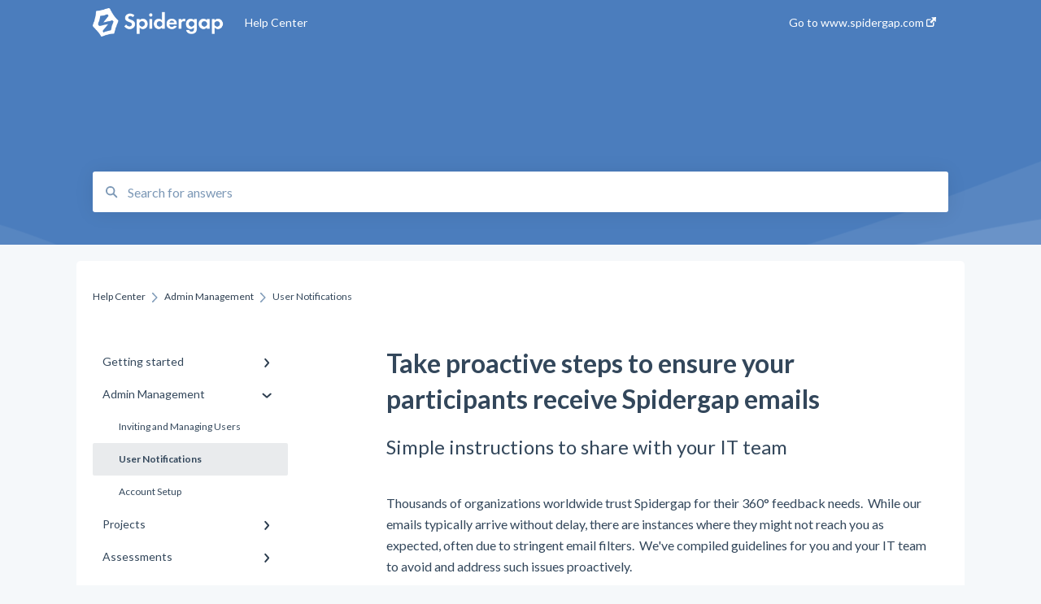

--- FILE ---
content_type: text/html; charset=UTF-8
request_url: https://docs.spidergap.com/take-proactive-steps-to-ensure-your-participants-receive-spidergap-emails
body_size: 11143
content:
<!doctype html><html lang="en"><head>
    
    <meta charset="utf-8">
    
    <title>
      Take proactive steps to ensure your participants receive Spidergap emails
    </title>
    
    <meta name="description" content="Simple instructions to share with your IT team to ensure Spidergap emails are received successfully">
    <meta name="viewport" content="width=device-width, initial-scale=1">

    
    <meta property="og:description" content="Simple instructions to share with your IT team to ensure Spidergap emails are received successfully">
    <meta property="og:title" content="Take proactive steps to ensure your participants receive Spidergap emails">
    <meta name="twitter:description" content="Simple instructions to share with your IT team to ensure Spidergap emails are received successfully">
    <meta name="twitter:title" content="Take proactive steps to ensure your participants receive Spidergap emails">

    

    
    <link rel="stylesheet" href="/hs/hsstatic/ContentIcons/static-1.198/fontawesome/5.0.10/css/fontawesome-all.min.css">
<style>
a.cta_button{-moz-box-sizing:content-box !important;-webkit-box-sizing:content-box !important;box-sizing:content-box !important;vertical-align:middle}.hs-breadcrumb-menu{list-style-type:none;margin:0px 0px 0px 0px;padding:0px 0px 0px 0px}.hs-breadcrumb-menu-item{float:left;padding:10px 0px 10px 10px}.hs-breadcrumb-menu-divider:before{content:'›';padding-left:10px}.hs-featured-image-link{border:0}.hs-featured-image{float:right;margin:0 0 20px 20px;max-width:50%}@media (max-width: 568px){.hs-featured-image{float:none;margin:0;width:100%;max-width:100%}}.hs-screen-reader-text{clip:rect(1px, 1px, 1px, 1px);height:1px;overflow:hidden;position:absolute !important;width:1px}
</style>

<style>
  @font-face {
    font-family: "Lato";
    font-weight: 400;
    font-style: normal;
    font-display: swap;
    src: url("/_hcms/googlefonts/Lato/regular.woff2") format("woff2"), url("/_hcms/googlefonts/Lato/regular.woff") format("woff");
  }
  @font-face {
    font-family: "Lato";
    font-weight: 700;
    font-style: normal;
    font-display: swap;
    src: url("/_hcms/googlefonts/Lato/700.woff2") format("woff2"), url("/_hcms/googlefonts/Lato/700.woff") format("woff");
  }
</style>

    

    
<!--  Added by GoogleAnalytics4 integration -->
<script>
var _hsp = window._hsp = window._hsp || [];
window.dataLayer = window.dataLayer || [];
function gtag(){dataLayer.push(arguments);}

var useGoogleConsentModeV2 = true;
var waitForUpdateMillis = 1000;


if (!window._hsGoogleConsentRunOnce) {
  window._hsGoogleConsentRunOnce = true;

  gtag('consent', 'default', {
    'ad_storage': 'denied',
    'analytics_storage': 'denied',
    'ad_user_data': 'denied',
    'ad_personalization': 'denied',
    'wait_for_update': waitForUpdateMillis
  });

  if (useGoogleConsentModeV2) {
    _hsp.push(['useGoogleConsentModeV2'])
  } else {
    _hsp.push(['addPrivacyConsentListener', function(consent){
      var hasAnalyticsConsent = consent && (consent.allowed || (consent.categories && consent.categories.analytics));
      var hasAdsConsent = consent && (consent.allowed || (consent.categories && consent.categories.advertisement));

      gtag('consent', 'update', {
        'ad_storage': hasAdsConsent ? 'granted' : 'denied',
        'analytics_storage': hasAnalyticsConsent ? 'granted' : 'denied',
        'ad_user_data': hasAdsConsent ? 'granted' : 'denied',
        'ad_personalization': hasAdsConsent ? 'granted' : 'denied'
      });
    }]);
  }
}

gtag('js', new Date());
gtag('set', 'developer_id.dZTQ1Zm', true);
gtag('config', 'G-MTBX0RQTJL');
</script>
<script async src="https://www.googletagmanager.com/gtag/js?id=G-MTBX0RQTJL"></script>

<!-- /Added by GoogleAnalytics4 integration -->

<!--  Added by GoogleTagManager integration -->
<script>
var _hsp = window._hsp = window._hsp || [];
window.dataLayer = window.dataLayer || [];
function gtag(){dataLayer.push(arguments);}

var useGoogleConsentModeV2 = true;
var waitForUpdateMillis = 1000;



var hsLoadGtm = function loadGtm() {
    if(window._hsGtmLoadOnce) {
      return;
    }

    if (useGoogleConsentModeV2) {

      gtag('set','developer_id.dZTQ1Zm',true);

      gtag('consent', 'default', {
      'ad_storage': 'denied',
      'analytics_storage': 'denied',
      'ad_user_data': 'denied',
      'ad_personalization': 'denied',
      'wait_for_update': waitForUpdateMillis
      });

      _hsp.push(['useGoogleConsentModeV2'])
    }

    (function(w,d,s,l,i){w[l]=w[l]||[];w[l].push({'gtm.start':
    new Date().getTime(),event:'gtm.js'});var f=d.getElementsByTagName(s)[0],
    j=d.createElement(s),dl=l!='dataLayer'?'&l='+l:'';j.async=true;j.src=
    'https://www.googletagmanager.com/gtm.js?id='+i+dl;f.parentNode.insertBefore(j,f);
    })(window,document,'script','dataLayer','GTM-5RFZ8D67');

    window._hsGtmLoadOnce = true;
};

_hsp.push(['addPrivacyConsentListener', function(consent){
  if(consent.allowed || (consent.categories && consent.categories.analytics)){
    hsLoadGtm();
  }
}]);

</script>

<!-- /Added by GoogleTagManager integration -->

    <link rel="canonical" href="https://docs.spidergap.com/take-proactive-steps-to-ensure-your-participants-receive-spidergap-emails">


<meta property="og:url" content="https://docs.spidergap.com/take-proactive-steps-to-ensure-your-participants-receive-spidergap-emails">
<meta http-equiv="content-language" content="en">



    
      <link rel="shortcut icon" href="https://docs.spidergap.com/hubfs/spidergap-logo-square.png">
    
    <link href="//7052064.fs1.hubspotusercontent-na1.net/hubfs/7052064/hub_generated/template_assets/DEFAULT_ASSET/1767723238666/template_main.css" rel="stylesheet">
    <link href="//7052064.fs1.hubspotusercontent-na1.net/hubfs/7052064/hub_generated/template_assets/DEFAULT_ASSET/1767723234639/template__support-form.min.css" rel="stylesheet">
    <script type="text/javascript" src="//7052064.fs1.hubspotusercontent-na1.net/hubfs/7052064/hub_generated/template_assets/DEFAULT_ASSET/1767723237081/template_kbdom.min.js"></script>
    <style type="text/css" data-preview-theme="true">
      .kb-article, .kb-search__suggestions__article-content, .kb-search-results__description {
        font-family: 'Lato';
      }
      h1, h2, h3, h3 a, h4, h4 a, h5, h6, .kb__text-link, .kb__text-link-small, .kb-header, .kb-sticky-footer,
      .kb-search__suggestions__article-title, .kb-search-results__title,
      #hs_form_target_kb_support_form input.hs-button, #hs_form_target_kb_support_form label, input, select, textarea, #hs_form_target_kb_support_form .hs-field-desc, #hs_form_target_kb_support_form .hs-richtext p {
        font-family: 'Lato';
      }
      a,
      .kb-search__suggestions__breadcrumb,
      .kb-header__nav .kbui-dropdown__link {
        color: #2d3e50;
      }
      .kb-header,
      .kb-header a,
      .kb-header button.kb-button--link {
        color: #ffffff;
      }
      .kb-header svg * {
        fill: #ffffff;
      }
      .kb-search-section {
        background-color: #4b7dbd;
      }
      .kb-search-section__title {
        color: #ffffff;
      }
      .kb-search-section-with-image {
        background-image: url(https://static.hsappstatic.net/TemplateAssets/static-1.46/img/hs_kb_template_images/patterns/header_pattern_waves_light.png);
        background-size: auto;
        color: #ffffff;
        position: relative;
      }
      .kb-search-section-with-gradient {
        background-color: ;
        background-image: linear-gradient(180deg, #4b7dbd 0%, transparent 97%);
      }
      .kb-mobile-search-section {
        background-color: #ffffff;
      }
      .kb-search__suggestions a:hover,
      .kb-search__suggestions a:focus,
      .kb-category-menu li.active > a,
      .kb-category-menu li > a:hover {
        background-color: rgba(45, 62, 80, .1);
      }
      .kb-theme--cards .kb-category-menu li.active > a,
      .kb-theme--cards .kb-category-menu li > a:hover {
        background-color: transparent;
      }
      .kb-breadcrumbs > ol > li > span,
      .kb-breadcrumbs > ol > li > a > span,
      .kb-breadcrumbs > .kb-breadcrumbs__mobile-back a {
        font-family: 'Lato';
      }
      .kb-breadcrumbs__arrow--left * {
        fill: #2d3e50
      }
      .kb-sidebar .kb-category-menu a,
      .kb-mobile-menu .kb-mobile-menu__current-page,
      .kb-mobile-menu ul > li > a {
        font-family: 'Lato';
      }
      .kb-header__logo img {
        max-height: 36px;
      }
      .kb-footer__logo img {
        max-height: 24px;
      }
      /* SVG SUPPORT */
      .kb-header__logo img[src$=".svg"] {
        height: 36px;
      }
      .kb-footer__logo img[src$=".svg"] {
        height: 24px;
      }
      /* MOBILE STYLES */
      .kb-mobile-menu,
      .kb-mobile-search__bar {
        background-color: #ffffff;
      }
      .kb-mobile-menu a,
      .kb-mobile-menu__current-page,
      .kb-mobile-search__input,
      .kb-search--open .kb-mobile-search__input {
        color: #111111
      }
      .kb-mobile-search__input::-webkit-input-placeholder {
        color: #111111
      }
      .kb-mobile-search__input::-moz-placeholder {
        color: #111111
      }
      .kb-mobile-search__input:-ms-input-placeholder {
        color: #111111
      }
      .kb-mobile-search__input:-moz-placeholder {
        color: #111111
      }
      .kb-mobile-search__mag * {
        fill: #111111
      }
      .kb-mobile-menu__arrow *,
      .kb-mobile-search__close * {
        stroke: #111111
      }
      @media (max-width: 767px) {
        .kb-header__nav {
          background-color: #ffffff
        }
        .kb-header,
        .kb-header a {
          color: #111111;
        }
        .kb-header svg * {
          fill: #111111;
        }
        .kb-theme--content.kb-page--index .kb-header__nav-toggle svg *,
        .kb-theme--content.kb-page--index .kb-header__nav-close svg *,
        .kb-theme--tiles.kb-page--index .kb-header__nav-toggle svg *,
        .kb-theme--tiles.kb-page--index .kb-header__nav-close svg *,
        .kb-theme--minimal .kb-header__nav-toggle svg *,
        .kb-theme--minimal .kb-header__nav-close svg *,
        .kb-theme--cards .kb-header__nav-toggle svg *,
        .kb-theme--cards .kb-header__nav-close svg *,
        .kb-theme--default .kb-header__nav-toggle svg *,
        .kb-theme--default .kb-header__nav-close svg * {
          fill: #ffffff;
        }
      }
    </style>
  <meta name="generator" content="HubSpot"></head>
  <body class="kb-theme--tiles ">
<!--  Added by GoogleTagManager integration -->
<noscript><iframe src="https://www.googletagmanager.com/ns.html?id=GTM-5RFZ8D67" height="0" width="0" style="display:none;visibility:hidden"></iframe></noscript>

<!-- /Added by GoogleTagManager integration -->

    <header>
      
      
  

  

  

  <div class="kb-header" data-preview-id="kb-header">
    <div class="kb-header-inner" id="kb-header">
      <div class="kb-header__logo">
        
          <img src="https://docs.spidergap.com/hs-fs/hubfs/Spidergap%20logo%20%E2%80%94%20White.png?height=120&amp;name=Spidergap%20logo%20%E2%80%94%20White.png" alt="company logo">
        
      </div>
      <a class="kb-header__title" href="/">
        Help Center
      </a>
      <nav id="kb-header__nav" class="kb-header__nav" role="navigation">
        <ul>
          
          
            
<li class="kb-header__company-website-link">
  <a href="//www.spidergap.com" target="_blank" rel="noopener">
    Go to www.spidergap.com
    <svg width="12" height="12" xmlns="http://www.w3.org/2000/svg">
      <path d="M8.11 10.223V7.0472l1.308-1.3077v4.4835c0 .9323-.7628 1.6952-1.6953 1.6952H1.6952C.7628 11.9182 0 11.1553 0 10.223V4.1955C0 3.2628.7628 2.5 1.6952 2.5h4.4833L4.8707 3.8082H1.6952c-.2099 0-.3872.1771-.3872.3873v6.0275c0 .2098.1773.387.3872.387h6.0275c.21 0 .3873-.1772.3873-.387zM5.9428.4417L12.0137 0l-.442 6.0708L9.6368 4.136 6.0925 7.68 4.3333 5.9207l3.544-3.5442L5.9428.4417z" fill="#2d3e50" />
    </svg>
  </a>
</li>

          
          
          
          
        </ul>
      </nav>
      
      <div class="kb-header__nav-controls-container">
        <button id="kb-header__close-target" class="kb-header__nav-close" role="button" aria-label="Close main navigation menu" aria-controls="kb-header__nav kb-header__langs-nav">
          <span class="kb-icon close" aria-hidden="true">
            <svg width="16" height="17" xmlns="http://www.w3.org/2000/svg">
              <g fill="#2D3E50" fill-rule="nonzero">
                <path d="M15.07107 1.42893c.59587.59588.88893 1.23239.0505 2.07081L2.99975 15.62158c-.83842.83842-1.48089.5394-2.0708-.05051C.33305 14.97519.04 14.33868.87841 13.50026L13.00026 1.37842c.83842-.83842 1.48089-.5394 2.0708.05051z" />
                <path d="M15.07107 15.57107c-.59588.59587-1.23239.88893-2.07081.0505L.87842 3.49975C.04 2.66132.33902 2.01885.92893 1.42894 1.52481.83305 2.16132.54 2.99974 1.37841l12.12184 12.12184c.83842.83842.5394 1.48089-.05051 2.0708z" />
              </g>
            </svg>
          </span>
        </button>
        
        <button id="kb-header__main-nav-target" class="kb-header__nav-toggle" role="button" aria-label="Open main navigation menu" aria-controls="kb-header__nav">
          <span class="kb-icon menu">
            <svg width="25" height="17" xmlns="http://www.w3.org/2000/svg">
              <g fill="#2D3E50" fill-rule="nonzero">
                <path d="M24.56897 2.295c0 .85-.2931 1.513-1.72414 1.513H2.15517C.72414 3.808.43103 3.1365.43103 2.295c0-.85.2931-1.513 1.72414-1.513h20.68966c1.43103 0 1.72414.6715 1.72414 1.513zM24.56897 8.8315c0 .85-.2931 1.513-1.72414 1.513H2.15517c-1.43103 0-1.72414-.6715-1.72414-1.513 0-.85.2931-1.513 1.72414-1.513h20.68966c1.43103 0 1.72414.6715 1.72414 1.513zM24.56897 15.3595c0 .85-.2931 1.513-1.72414 1.513H2.15517c-1.43103 0-1.72414-.6715-1.72414-1.513 0-.85.2931-1.513 1.72414-1.513h20.68966c1.43103 0 1.72414.6715 1.72414 1.513z" />
              </g>
            </svg>
          </span>
        </button>
    </div>
    </div>
  </div>
  <!-- Mobile Menu -->
  <div class="kb-mobile-search-section">
    <div class="kb-mobile-header">
      <div class="kb-mobile-menu">
        <div class="kb-mobile-menu__current-page">
          
            
              
                
              
                
              
                
              
            
          
            
              
                
              
                
                User Notifications
                
              
                
              
            
          
            
              
                
              
                
              
                
              
                
              
                
              
            
          
            
              
                
              
                
              
                
              
            
          
            
              
                
              
                
              
                
              
            
          
            
              
                
              
                
              
                
              
                
              
            
          
            
              
                
              
                
              
                
              
                
              
            
          
            
              
                
              
                
              
                
              
            
          
            
              
                
              
                
              
            
          
            
              
                
              
                
              
            
          
            
              
                
              
            
          
            
              
                
              
            
          
            
              
                
              
                
              
            
          
            
              
            
          
            
              
                
              
            
          
            
              
            
          
          <svg class="kb-mobile-menu__arrow" width="12" height="7" xmlns="http://www.w3.org/2000/svg">
            <path d="M10.6817 1.6816l-4.5364 4-4.5364-3.9315" stroke="#00A38D" stroke-width="2" fill="none" fill-rule="evenodd" stroke-linecap="round" stroke-linejoin="round" />
          </svg>
        </div>
        <ul>
          
          <li>
            
            
            <a href="/getting-started">
              Getting started
            </a>
            <ul>
              
              
              
              <li>
                <a href="/getting-started#introduction-to-spidergap">
                  Introduction to Spidergap
                </a>
              </li>
              
              
              
              <li>
                <a href="/getting-started#account-setup">
                  Account Setup
                </a>
              </li>
              
              
              
              <li>
                <a href="/getting-started#pricing-billing">
                  Pricing &amp; Billing
                </a>
              </li>
              
            </ul>
          </li>
          
          <li class="active open">
            
            
            <a href="/admin-management">
              Admin Management
            </a>
            <ul>
              
              
              
              <li>
                <a href="/admin-management#inviting-and-managing-users">
                  Inviting and Managing Users
                </a>
              </li>
              
              
              
              <li class="active">
                <a href="/admin-management#user-notifications">
                  User Notifications
                </a>
              </li>
              
              
              
              <li>
                <a href="/admin-management#account-setup">
                  Account Setup
                </a>
              </li>
              
            </ul>
          </li>
          
          <li>
            
            
            <a href="/projects">
              Projects
            </a>
            <ul>
              
              
              
              <li>
                <a href="/projects#creating-and-managing-projects">
                  Creating and Managing Projects
                </a>
              </li>
              
              
              
              <li>
                <a href="/projects#project-templates">
                  Project Templates
                </a>
              </li>
              
              
              
              <li>
                <a href="/projects#deleting-projects">
                  Deleting Projects
                </a>
              </li>
              
              
              
              <li>
                <a href="/projects#best-practices">
                  Best Practices
                </a>
              </li>
              
              
              
              <li>
                <a href="/projects#email-templates">
                  Email Templates
                </a>
              </li>
              
            </ul>
          </li>
          
          <li>
            
            
            <a href="/assessments">
              Assessments
            </a>
            <ul>
              
              
              
              <li>
                <a href="/assessments#designing-assessments">
                  Designing Assessments
                </a>
              </li>
              
              
              
              <li>
                <a href="/assessments#assessment-customization">
                  Assessment Customization
                </a>
              </li>
              
              
              
              <li>
                <a href="/assessments#conducting-assessments">
                  Conducting Assessments
                </a>
              </li>
              
            </ul>
          </li>
          
          <li>
            
            
            <a href="/participants">
              Participants
            </a>
            <ul>
              
              
              
              <li>
                <a href="/participants#adding-and-importing-participants">
                  Adding and Importing Participants
                </a>
              </li>
              
              
              
              <li>
                <a href="/participants#managing-participant-details">
                  Managing Participant Details
                </a>
              </li>
              
              
              
              <li>
                <a href="/participants#participant-status-and-progress">
                  Participant Status and Progress
                </a>
              </li>
              
            </ul>
          </li>
          
          <li>
            
            
            <a href="/feedback-collection">
              Feedback Collection
            </a>
            <ul>
              
              
              
              <li>
                <a href="/feedback-collection#sending-assessment-invitations">
                  Sending Assessment Invitations
                </a>
              </li>
              
              
              
              <li>
                <a href="/feedback-collection#reminder-emails">
                  Reminder Emails
                </a>
              </li>
              
              
              
              <li>
                <a href="/feedback-collection#choosing-feedback-providers">
                  Choosing Feedback Providers
                </a>
              </li>
              
              
              
              <li>
                <a href="/feedback-collection#submitting-feedback">
                  Submitting Feedback
                </a>
              </li>
              
            </ul>
          </li>
          
          <li>
            
            
            <a href="/reporting-and-analysis">
              Reporting and Analysis
            </a>
            <ul>
              
              
              
              <li>
                <a href="/reporting-and-analysis#generating-reports">
                  Generating Reports
                </a>
              </li>
              
              
              
              <li>
                <a href="/reporting-and-analysis#customizing-reports">
                  Customizing Reports
                </a>
              </li>
              
              
              
              <li>
                <a href="/reporting-and-analysis#analyzing-and-interpreting-results">
                  Analyzing and Interpreting Results
                </a>
              </li>
              
              
              
              <li>
                <a href="/reporting-and-analysis#sharing-reports">
                  Sharing Reports
                </a>
              </li>
              
            </ul>
          </li>
          
          <li>
            
            
            <a href="/using-feedback-for-development">
              Using Feedback for Development
            </a>
            <ul>
              
              
              
              <li>
                <a href="/using-feedback-for-development#coaching-and-development-planning">
                  Coaching and Development Planning
                </a>
              </li>
              
              
              
              <li>
                <a href="/using-feedback-for-development#performance-management">
                  Performance Management
                </a>
              </li>
              
              
              
              <li>
                <a href="/using-feedback-for-development#succession-planning">
                  Succession Planning
                </a>
              </li>
              
            </ul>
          </li>
          
          <li>
            
            
            <a href="/integrations">
              Integrations
            </a>
            <ul>
              
              
              
              <li>
                <a href="/integrations#api-and-webhooks">
                  API and Webhooks
                </a>
              </li>
              
              
              
              <li>
                <a href="/integrations#hr-system-integration-and-data-export">
                  HR System Integration and Data Export
                </a>
              </li>
              
            </ul>
          </li>
          
          <li>
            
            
            <a href="/security-and-privacy">
              Security and Privacy
            </a>
            <ul>
              
              
              
              <li>
                <a href="/security-and-privacy#data-security">
                  Data Security
                </a>
              </li>
              
              
              
              <li>
                <a href="/security-and-privacy#privacy">
                  Privacy
                </a>
              </li>
              
            </ul>
          </li>
          
          <li>
            
            
            <a href="/troubleshooting-and-support">
              Troubleshooting and Support
            </a>
            <ul>
              
              
              
              <li>
                <a href="/troubleshooting-and-support#troubleshooting-emails">
                  Troubleshooting: Emails
                </a>
              </li>
              
            </ul>
          </li>
          
          <li>
            
            
            <a href="/partner-information">
              Partner information
            </a>
            <ul>
              
              
              
              <li>
                <a href="/partner-information#partner-benefits">
                  Partner Benefits
                </a>
              </li>
              
            </ul>
          </li>
          
          <li>
            
            
            <a href="/support">
              Support
            </a>
            <ul>
              
              
              
              <li>
                <a href="/support#getting-support">
                  Getting Support
                </a>
              </li>
              
              
              
              <li>
                <a href="/support#additional-services">
                  Additional Services
                </a>
              </li>
              
            </ul>
          </li>
          
          <li>
            
            
            <a href="/billing-and-pricing">
              Billing and Pricing
            </a>
            <ul>
              
            </ul>
          </li>
          
          <li>
            
            
            <a href="/questionnaire">
              Questionnaire
            </a>
            <ul>
              
              
              
              <li>
                <a href="/questionnaire#customizing-questionnaire">
                  Customizing Questionnaire
                </a>
              </li>
              
            </ul>
          </li>
          
          <li>
            
            
            <a href="/product-updates">
              Product updates
            </a>
            <ul>
              
            </ul>
          </li>
          
        </ul>
      </div>
      <div class="kb-mobile-search kb-search" kb-language-tag="en" kb-group-id="66809366771">
        <div class="kb-mobile-search__placeholder"></div>
        <div class="kb-mobile-search__box">
          <div class="kb-mobile-search__bar">
            <svg class="kb-mobile-search__mag" width="15" height="15" xmlns="http://www.w3.org/2000/svg">
              <path d="M14.02 12.672l-3.64-3.64a5.687 5.687 0 0 0 1.06-3.312A5.726 5.726 0 0 0 5.72 0 5.726 5.726 0 0 0 0 5.72a5.726 5.726 0 0 0 5.72 5.72 5.687 5.687 0 0 0 3.311-1.06l3.641 3.64a.95.95 0 0 0 1.348 0 .953.953 0 0 0 0-1.348zm-8.3-3.139a3.813 3.813 0 1 1 0-7.626 3.813 3.813 0 0 1 0 7.626z" fill="#4A4A4A" fill-rule="evenodd" />
            </svg>
            <form action="/kb-search-results">
              <input type="text" class="kb-mobile-search__input kb-search__input" name="term" autocomplete="off" placeholder="Search for answers">
              <input type="hidden" name="ref" value="66909545953">
            </form>
            <svg class="kb-mobile-search__close" width="14" height="14" xmlns="http://www.w3.org/2000/svg">
              <g stroke="#4A4A4A" stroke-width="2" fill="none" fill-rule="evenodd" stroke-linecap="round" stroke-linejoin="round">
                <path d="M1 12.314L12.314 1M12.314 12.314L1 1" />
              </g>
            </svg>
          </div>
          <ul class="kb-search__suggestions"></ul>
        </div>
      </div>
    </div>
  </div>

  <script>
    kbDom.whenReady(function() {
          // Mobile Nav Menu
          var mobileToggle = function() {
            var navMenuOpen = document.getElementById('kb-header__main-nav-target');
            var langNavOpen = document.getElementById('kb-header__langs-nav-target');
            var navClose = document.getElementById('kb-header__close-target');

            navMenuOpen.addEventListener('click',function() {
              document.body.classList.toggle('kb-header__main-nav-open');
            });

            if (langNavOpen) {
            langNavOpen.addEventListener('click',function() {
              document.body.classList.toggle('kb-header__lang-nav-open');
            });
            }

            navClose.addEventListener('click',function() {
              document.body.classList.remove('kb-header__main-nav-open');
              document.body.classList.remove('kb-header__lang-nav-open');
            });

          };
          window.addEventListener('click', mobileToggle);
          mobileToggle();

      kbDom.initDropdown(document.querySelector('[data-kbui-dropdown-contents="lang-switcher"]'))

      // Mobile Cat Menu
      document.querySelector('.kb-mobile-menu__current-page').addEventListener('click',function() {
        document.querySelector('.kb-mobile-header').classList.toggle('menu-open');
      });
      document.querySelector('.kb-mobile-search__mag').addEventListener('click',function() {
        document.querySelector('.kb-mobile-header').classList.toggle('search-open');
        if (document.querySelector('.kb-mobile-header').classList.contains('search-open')) {
          document.querySelector('.kb-mobile-search__input').focus();
        }
      });
      document.querySelector('.kb-mobile-search__close').addEventListener('click',function() {
        document.querySelector('.kb-mobile-header').classList.remove('search-open');
      });
    });
  </script>
      
<div class="kb-search-section kb-search-section--narrow kb-search-section-with-image  ">
  <div class="kb-search-section__content content-container">
    <div class="kb-search" kb-language-tag="en" kb-group-id="66809366771">
      <div class="kb-search__placeholder"></div>
      <div class="kb-search__box">
        <div class="kb-search__bar">
          <svg class="kb-search__mag" width="15" height="15" xmlns="http://www.w3.org/2000/svg">
            <path d="M14.02 12.672l-3.64-3.64a5.687 5.687 0 0 0 1.06-3.312A5.726 5.726 0 0 0 5.72 0 5.726 5.726 0 0 0 0 5.72a5.726 5.726 0 0 0 5.72 5.72 5.687 5.687 0 0 0 3.311-1.06l3.641 3.64a.95.95 0 0 0 1.348 0 .953.953 0 0 0 0-1.348zm-8.3-3.139a3.813 3.813 0 1 1 0-7.626 3.813 3.813 0 0 1 0 7.626z" fill="#4A4A4A" fill-rule="evenodd" />
          </svg>
          <form action="/kb-search-results">
            <input type="text" class="kb-search__input" name="term" autocomplete="off" placeholder="Search for answers" required>
          </form>
          <svg class="kb-search__close" width="14" height="14" xmlns="http://www.w3.org/2000/svg">
            <g stroke="#4A4A4A" stroke-width="2" fill="none" fill-rule="evenodd" stroke-linecap="round" stroke-linejoin="round">
              <path d="M1 12.314L12.314 1M12.314 12.314L1 1" />
            </g>
          </svg>
        </div>
        <ul class="kb-search__suggestions"></ul>
      </div>
    </div>
  </div>
</div>
      
    </header>
    <main data-preview-id="kb-article-main">
      
<div class="content-container-outer">
  <div class="content-container">
    
<div class="kb-breadcrumbs">
  <div class="kb-breadcrumbs__mobile-back">
    <svg class="kb-breadcrumbs__arrow kb-breadcrumbs__arrow--left" width="7" height="12" xmlns="http://www.w3.org/2000/svg">
      <path d="M.055 5.7194c.018-.045.0518-.0835.0795-.125.0166-.0255.0322-.052.0489-.0775.007-.011.0116-.024.0216-.034L5.2426.2328c.2877-.3.7662-.3115 1.0685-.026a.7468.7468 0 0 1 .0262 1.0605L1.7954 6l4.5419 4.733a.7462.7462 0 0 1-.0262 1.0601.7563.7563 0 0 1-.5214.207.7568.7568 0 0 1-.547-.2325L.205 6.5174c-.01-.0105-.0146-.023-.0216-.0345-.0167-.025-.0323-.0515-.0489-.077-.0277-.0415-.0615-.08-.0796-.125-.0186-.0455-.0222-.0935-.0312-.141C.0147 6.0934 0 6.0474 0 5.9999c0-.047.0146-.093.0237-.1395.009-.0475.0126-.096.0312-.141" fill="#7C98B6" fill-rule="evenodd" />
    </svg>
    <a href="/">Back to home</a>
  </div>
  <ol itemscope itemtype="http://schema.org/BreadcrumbList">
    <li itemprop="itemListElement" itemscope itemtype="http://schema.org/ListItem">
      <a itemprop="item" href="/">
        <span itemprop="name">Help Center</span>
      </a>
      <meta itemprop="position" content="1">
    </li>
    
      
        
      
        
          <svg class="kb-breadcrumbs__arrow kb-breadcrumbs__arrow--right" width="7" height="12" xmlns="http://www.w3.org/2000/svg">
            <path d="M6.4905 5.7194c-.018-.045-.0518-.0835-.0795-.125-.0167-.0255-.0323-.052-.049-.0775-.007-.011-.0115-.024-.0216-.034L1.3028.2328c-.2876-.3-.7662-.3115-1.0684-.026a.7468.7468 0 0 0-.0262 1.0605L4.75 6l-4.542 4.733a.7462.7462 0 0 0 .0263 1.0601.7563.7563 0 0 0 .5213.207.7568.7568 0 0 0 .5471-.2325l5.0376-5.2501c.0101-.0105.0146-.023.0217-.0345.0166-.025.0322-.0515.0489-.077.0277-.0415.0614-.08.0795-.125.0187-.0455.0222-.0935.0313-.141.009-.0465.0237-.0925.0237-.14 0-.047-.0147-.093-.0237-.1395-.009-.0475-.0126-.096-.0313-.141" fill="#7C98B6" fill-rule="evenodd" />
          </svg>
          <li itemprop="itemListElement" itemscope itemtype="http://schema.org/ListItem">
            
              
              
              <a itemprop="item" href="/admin-management">
                  <span itemprop="name">Admin Management</span>
              </a>
            
            <meta itemprop="position" content="2">
          </li>
          
            
              
            
              
                <svg class="kb-breadcrumbs__arrow kb-breadcrumbs__arrow--right" width="7" height="12" xmlns="http://www.w3.org/2000/svg">
                  <path d="M6.4905 5.7194c-.018-.045-.0518-.0835-.0795-.125-.0167-.0255-.0323-.052-.049-.0775-.007-.011-.0115-.024-.0216-.034L1.3028.2328c-.2876-.3-.7662-.3115-1.0684-.026a.7468.7468 0 0 0-.0262 1.0605L4.75 6l-4.542 4.733a.7462.7462 0 0 0 .0263 1.0601.7563.7563 0 0 0 .5213.207.7568.7568 0 0 0 .5471-.2325l5.0376-5.2501c.0101-.0105.0146-.023.0217-.0345.0166-.025.0322-.0515.0489-.077.0277-.0415.0614-.08.0795-.125.0187-.0455.0222-.0935.0313-.141.009-.0465.0237-.0925.0237-.14 0-.047-.0147-.093-.0237-.1395-.009-.0475-.0126-.096-.0313-.141" fill="#7C98B6" fill-rule="evenodd" />
                </svg>
                <li itemprop="itemListElement" itemscope itemtype="http://schema.org/ListItem">
                  <span itemprop="name">User Notifications</span>
                  <meta itemprop="position" content="3">
                </li>
              
            
              
            
          
        
      
        
      
        
      
        
      
        
      
        
      
        
      
        
      
        
      
        
      
        
      
        
      
        
      
        
      
        
      
    
  </ol>
</div>
    <div class="main-body">
      <div class="kb-sidebar">
        
<div class="kb-category-menu">
  <ul>
    
    <li>
        
        
      <a href="/getting-started">
        <div class="kb-category-menu-option" data-id="66809366772">
          <span class="kb-category-menu-option__color-bar" style="background-color: #2d3e50;"></span>
          Getting started
        </div>
        
        <div>
          <svg width="12" height="7" xmlns="http://www.w3.org/2000/svg">
            <path d="M10.6817 1.6816l-4.5364 4-4.5364-3.9315" stroke="#2d3e50" stroke-width="2" fill="none" fill-rule="evenodd" stroke-linecap="round" stroke-linejoin="round" />
          </svg>
        </div>
        
      </a>
      <ul>
        
        <li data-id="70985060828">
          
          
          <a href="/getting-started#introduction-to-spidergap">
            <span class="kb-category-menu-option__color-bar" style="background-color: #2d3e50;"></span>
            Introduction to Spidergap
          </a>
        </li>
        
        <li data-id="70985061051">
          
          
          <a href="/getting-started#account-setup">
            <span class="kb-category-menu-option__color-bar" style="background-color: #2d3e50;"></span>
            Account Setup
          </a>
        </li>
        
        <li data-id="70985061063">
          
          
          <a href="/getting-started#pricing-billing">
            <span class="kb-category-menu-option__color-bar" style="background-color: #2d3e50;"></span>
            Pricing &amp; Billing
          </a>
        </li>
        
      </ul>
    </li>
    
    <li class="open">
        
        
      <a href="/admin-management">
        <div class="kb-category-menu-option" data-id="70985061622">
          <span class="kb-category-menu-option__color-bar" style="background-color: #2d3e50;"></span>
          Admin Management
        </div>
        
        <div>
          <svg width="12" height="7" xmlns="http://www.w3.org/2000/svg">
            <path d="M10.6817 1.6816l-4.5364 4-4.5364-3.9315" stroke="#2d3e50" stroke-width="2" fill="none" fill-rule="evenodd" stroke-linecap="round" stroke-linejoin="round" />
          </svg>
        </div>
        
      </a>
      <ul>
        
        <li data-id="70985061624">
          
          
          <a href="/admin-management#inviting-and-managing-users">
            <span class="kb-category-menu-option__color-bar" style="background-color: #2d3e50;"></span>
            Inviting and Managing Users
          </a>
        </li>
        
        <li class="active" data-id="70985061822">
          
          
          <a href="/admin-management#user-notifications">
            <span class="kb-category-menu-option__color-bar" style="background-color: #2d3e50;"></span>
            User Notifications
          </a>
        </li>
        
        <li data-id="71163905732">
          
          
          <a href="/admin-management#account-setup">
            <span class="kb-category-menu-option__color-bar" style="background-color: #2d3e50;"></span>
            Account Setup
          </a>
        </li>
        
      </ul>
    </li>
    
    <li>
        
        
      <a href="/projects">
        <div class="kb-category-menu-option" data-id="70985061827">
          <span class="kb-category-menu-option__color-bar" style="background-color: #2d3e50;"></span>
          Projects
        </div>
        
        <div>
          <svg width="12" height="7" xmlns="http://www.w3.org/2000/svg">
            <path d="M10.6817 1.6816l-4.5364 4-4.5364-3.9315" stroke="#2d3e50" stroke-width="2" fill="none" fill-rule="evenodd" stroke-linecap="round" stroke-linejoin="round" />
          </svg>
        </div>
        
      </a>
      <ul>
        
        <li data-id="70990293194">
          
          
          <a href="/projects#creating-and-managing-projects">
            <span class="kb-category-menu-option__color-bar" style="background-color: #2d3e50;"></span>
            Creating and Managing Projects
          </a>
        </li>
        
        <li data-id="70985061830">
          
          
          <a href="/projects#project-templates">
            <span class="kb-category-menu-option__color-bar" style="background-color: #2d3e50;"></span>
            Project Templates
          </a>
        </li>
        
        <li data-id="70985061834">
          
          
          <a href="/projects#deleting-projects">
            <span class="kb-category-menu-option__color-bar" style="background-color: #2d3e50;"></span>
            Deleting Projects
          </a>
        </li>
        
        <li data-id="71226944226">
          
          
          <a href="/projects#best-practices">
            <span class="kb-category-menu-option__color-bar" style="background-color: #2d3e50;"></span>
            Best Practices
          </a>
        </li>
        
        <li data-id="71227831752">
          
          
          <a href="/projects#email-templates">
            <span class="kb-category-menu-option__color-bar" style="background-color: #2d3e50;"></span>
            Email Templates
          </a>
        </li>
        
      </ul>
    </li>
    
    <li>
        
        
      <a href="/assessments">
        <div class="kb-category-menu-option" data-id="70985061839">
          <span class="kb-category-menu-option__color-bar" style="background-color: #2d3e50;"></span>
          Assessments
        </div>
        
        <div>
          <svg width="12" height="7" xmlns="http://www.w3.org/2000/svg">
            <path d="M10.6817 1.6816l-4.5364 4-4.5364-3.9315" stroke="#2d3e50" stroke-width="2" fill="none" fill-rule="evenodd" stroke-linecap="round" stroke-linejoin="round" />
          </svg>
        </div>
        
      </a>
      <ul>
        
        <li data-id="70985061844">
          
          
          <a href="/assessments#designing-assessments">
            <span class="kb-category-menu-option__color-bar" style="background-color: #2d3e50;"></span>
            Designing Assessments
          </a>
        </li>
        
        <li data-id="70985061846">
          
          
          <a href="/assessments#assessment-customization">
            <span class="kb-category-menu-option__color-bar" style="background-color: #2d3e50;"></span>
            Assessment Customization
          </a>
        </li>
        
        <li data-id="71169880265">
          
          
          <a href="/assessments#conducting-assessments">
            <span class="kb-category-menu-option__color-bar" style="background-color: #2d3e50;"></span>
            Conducting Assessments
          </a>
        </li>
        
      </ul>
    </li>
    
    <li>
        
        
      <a href="/participants">
        <div class="kb-category-menu-option" data-id="70985061849">
          <span class="kb-category-menu-option__color-bar" style="background-color: #2d3e50;"></span>
          Participants
        </div>
        
        <div>
          <svg width="12" height="7" xmlns="http://www.w3.org/2000/svg">
            <path d="M10.6817 1.6816l-4.5364 4-4.5364-3.9315" stroke="#2d3e50" stroke-width="2" fill="none" fill-rule="evenodd" stroke-linecap="round" stroke-linejoin="round" />
          </svg>
        </div>
        
      </a>
      <ul>
        
        <li data-id="70985061851">
          
          
          <a href="/participants#adding-and-importing-participants">
            <span class="kb-category-menu-option__color-bar" style="background-color: #2d3e50;"></span>
            Adding and Importing Participants
          </a>
        </li>
        
        <li data-id="70985061854">
          
          
          <a href="/participants#managing-participant-details">
            <span class="kb-category-menu-option__color-bar" style="background-color: #2d3e50;"></span>
            Managing Participant Details
          </a>
        </li>
        
        <li data-id="70985061862">
          
          
          <a href="/participants#participant-status-and-progress">
            <span class="kb-category-menu-option__color-bar" style="background-color: #2d3e50;"></span>
            Participant Status and Progress
          </a>
        </li>
        
      </ul>
    </li>
    
    <li>
        
        
      <a href="/feedback-collection">
        <div class="kb-category-menu-option" data-id="70985061870">
          <span class="kb-category-menu-option__color-bar" style="background-color: #2d3e50;"></span>
          Feedback Collection
        </div>
        
        <div>
          <svg width="12" height="7" xmlns="http://www.w3.org/2000/svg">
            <path d="M10.6817 1.6816l-4.5364 4-4.5364-3.9315" stroke="#2d3e50" stroke-width="2" fill="none" fill-rule="evenodd" stroke-linecap="round" stroke-linejoin="round" />
          </svg>
        </div>
        
      </a>
      <ul>
        
        <li data-id="70990293202">
          
          
          <a href="/feedback-collection#sending-assessment-invitations">
            <span class="kb-category-menu-option__color-bar" style="background-color: #2d3e50;"></span>
            Sending Assessment Invitations
          </a>
        </li>
        
        <li data-id="70990293204">
          
          
          <a href="/feedback-collection#reminder-emails">
            <span class="kb-category-menu-option__color-bar" style="background-color: #2d3e50;"></span>
            Reminder Emails
          </a>
        </li>
        
        <li data-id="72042570712">
          
          
          <a href="/feedback-collection#choosing-feedback-providers">
            <span class="kb-category-menu-option__color-bar" style="background-color: #2d3e50;"></span>
            Choosing Feedback Providers
          </a>
        </li>
        
        <li data-id="72132360122">
          
          
          <a href="/feedback-collection#submitting-feedback">
            <span class="kb-category-menu-option__color-bar" style="background-color: #2d3e50;"></span>
            Submitting Feedback
          </a>
        </li>
        
      </ul>
    </li>
    
    <li>
        
        
      <a href="/reporting-and-analysis">
        <div class="kb-category-menu-option" data-id="70985061877">
          <span class="kb-category-menu-option__color-bar" style="background-color: #2d3e50;"></span>
          Reporting and Analysis
        </div>
        
        <div>
          <svg width="12" height="7" xmlns="http://www.w3.org/2000/svg">
            <path d="M10.6817 1.6816l-4.5364 4-4.5364-3.9315" stroke="#2d3e50" stroke-width="2" fill="none" fill-rule="evenodd" stroke-linecap="round" stroke-linejoin="round" />
          </svg>
        </div>
        
      </a>
      <ul>
        
        <li data-id="70985061879">
          
          
          <a href="/reporting-and-analysis#generating-reports">
            <span class="kb-category-menu-option__color-bar" style="background-color: #2d3e50;"></span>
            Generating Reports
          </a>
        </li>
        
        <li data-id="70985062074">
          
          
          <a href="/reporting-and-analysis#customizing-reports">
            <span class="kb-category-menu-option__color-bar" style="background-color: #2d3e50;"></span>
            Customizing Reports
          </a>
        </li>
        
        <li data-id="70985062076">
          
          
          <a href="/reporting-and-analysis#analyzing-and-interpreting-results">
            <span class="kb-category-menu-option__color-bar" style="background-color: #2d3e50;"></span>
            Analyzing and Interpreting Results
          </a>
        </li>
        
        <li data-id="71227812322">
          
          
          <a href="/reporting-and-analysis#sharing-reports">
            <span class="kb-category-menu-option__color-bar" style="background-color: #2d3e50;"></span>
            Sharing Reports
          </a>
        </li>
        
      </ul>
    </li>
    
    <li>
        
        
      <a href="/using-feedback-for-development">
        <div class="kb-category-menu-option" data-id="70985062079">
          <span class="kb-category-menu-option__color-bar" style="background-color: #2d3e50;"></span>
          Using Feedback for Development
        </div>
        
        <div>
          <svg width="12" height="7" xmlns="http://www.w3.org/2000/svg">
            <path d="M10.6817 1.6816l-4.5364 4-4.5364-3.9315" stroke="#2d3e50" stroke-width="2" fill="none" fill-rule="evenodd" stroke-linecap="round" stroke-linejoin="round" />
          </svg>
        </div>
        
      </a>
      <ul>
        
        <li data-id="70985062082">
          
          
          <a href="/using-feedback-for-development#coaching-and-development-planning">
            <span class="kb-category-menu-option__color-bar" style="background-color: #2d3e50;"></span>
            Coaching and Development Planning
          </a>
        </li>
        
        <li data-id="70985062084">
          
          
          <a href="/using-feedback-for-development#performance-management">
            <span class="kb-category-menu-option__color-bar" style="background-color: #2d3e50;"></span>
            Performance Management
          </a>
        </li>
        
        <li data-id="70985062086">
          
          
          <a href="/using-feedback-for-development#succession-planning">
            <span class="kb-category-menu-option__color-bar" style="background-color: #2d3e50;"></span>
            Succession Planning
          </a>
        </li>
        
      </ul>
    </li>
    
    <li>
        
        
      <a href="/integrations">
        <div class="kb-category-menu-option" data-id="70985062088">
          <span class="kb-category-menu-option__color-bar" style="background-color: #2d3e50;"></span>
          Integrations
        </div>
        
        <div>
          <svg width="12" height="7" xmlns="http://www.w3.org/2000/svg">
            <path d="M10.6817 1.6816l-4.5364 4-4.5364-3.9315" stroke="#2d3e50" stroke-width="2" fill="none" fill-rule="evenodd" stroke-linecap="round" stroke-linejoin="round" />
          </svg>
        </div>
        
      </a>
      <ul>
        
        <li data-id="70985062090">
          
          
          <a href="/integrations#api-and-webhooks">
            <span class="kb-category-menu-option__color-bar" style="background-color: #2d3e50;"></span>
            API and Webhooks
          </a>
        </li>
        
        <li data-id="70985062092">
          
          
          <a href="/integrations#hr-system-integration-and-data-export">
            <span class="kb-category-menu-option__color-bar" style="background-color: #2d3e50;"></span>
            HR System Integration and Data Export
          </a>
        </li>
        
      </ul>
    </li>
    
    <li>
        
        
      <a href="/security-and-privacy">
        <div class="kb-category-menu-option" data-id="70985062121">
          <span class="kb-category-menu-option__color-bar" style="background-color: #2d3e50;"></span>
          Security and Privacy
        </div>
        
        <div>
          <svg width="12" height="7" xmlns="http://www.w3.org/2000/svg">
            <path d="M10.6817 1.6816l-4.5364 4-4.5364-3.9315" stroke="#2d3e50" stroke-width="2" fill="none" fill-rule="evenodd" stroke-linecap="round" stroke-linejoin="round" />
          </svg>
        </div>
        
      </a>
      <ul>
        
        <li data-id="70985062123">
          
          
          <a href="/security-and-privacy#data-security">
            <span class="kb-category-menu-option__color-bar" style="background-color: #2d3e50;"></span>
            Data Security
          </a>
        </li>
        
        <li data-id="70985062127">
          
          
          <a href="/security-and-privacy#privacy">
            <span class="kb-category-menu-option__color-bar" style="background-color: #2d3e50;"></span>
            Privacy
          </a>
        </li>
        
      </ul>
    </li>
    
    <li>
        
        
      <a href="/troubleshooting-and-support">
        <div class="kb-category-menu-option" data-id="70985062129">
          <span class="kb-category-menu-option__color-bar" style="background-color: #2d3e50;"></span>
          Troubleshooting and Support
        </div>
        
        <div>
          <svg width="12" height="7" xmlns="http://www.w3.org/2000/svg">
            <path d="M10.6817 1.6816l-4.5364 4-4.5364-3.9315" stroke="#2d3e50" stroke-width="2" fill="none" fill-rule="evenodd" stroke-linecap="round" stroke-linejoin="round" />
          </svg>
        </div>
        
      </a>
      <ul>
        
        <li data-id="70985062135">
          
          
          <a href="/troubleshooting-and-support#troubleshooting-emails">
            <span class="kb-category-menu-option__color-bar" style="background-color: #2d3e50;"></span>
            Troubleshooting: Emails
          </a>
        </li>
        
      </ul>
    </li>
    
    <li>
        
        
      <a href="/partner-information">
        <div class="kb-category-menu-option" data-id="71078471923">
          <span class="kb-category-menu-option__color-bar" style="background-color: #2d3e50;"></span>
          Partner information
        </div>
        
        <div>
          <svg width="12" height="7" xmlns="http://www.w3.org/2000/svg">
            <path d="M10.6817 1.6816l-4.5364 4-4.5364-3.9315" stroke="#2d3e50" stroke-width="2" fill="none" fill-rule="evenodd" stroke-linecap="round" stroke-linejoin="round" />
          </svg>
        </div>
        
      </a>
      <ul>
        
        <li data-id="71089895894">
          
          
          <a href="/partner-information#partner-benefits">
            <span class="kb-category-menu-option__color-bar" style="background-color: #2d3e50;"></span>
            Partner Benefits
          </a>
        </li>
        
      </ul>
    </li>
    
    <li>
        
        
      <a href="/support">
        <div class="kb-category-menu-option" data-id="71169879252">
          <span class="kb-category-menu-option__color-bar" style="background-color: #2d3e50;"></span>
          Support
        </div>
        
        <div>
          <svg width="12" height="7" xmlns="http://www.w3.org/2000/svg">
            <path d="M10.6817 1.6816l-4.5364 4-4.5364-3.9315" stroke="#2d3e50" stroke-width="2" fill="none" fill-rule="evenodd" stroke-linecap="round" stroke-linejoin="round" />
          </svg>
        </div>
        
      </a>
      <ul>
        
        <li data-id="71169879255">
          
          
          <a href="/support#getting-support">
            <span class="kb-category-menu-option__color-bar" style="background-color: #2d3e50;"></span>
            Getting Support
          </a>
        </li>
        
        <li data-id="71229816053">
          
          
          <a href="/support#additional-services">
            <span class="kb-category-menu-option__color-bar" style="background-color: #2d3e50;"></span>
            Additional Services
          </a>
        </li>
        
      </ul>
    </li>
    
    <li>
        
        
      <a href="/billing-and-pricing">
        <div class="kb-category-menu-option" data-id="71229431019">
          <span class="kb-category-menu-option__color-bar" style="background-color: #2d3e50;"></span>
          Billing and Pricing
        </div>
        
      </a>
      <ul>
        
      </ul>
    </li>
    
    <li>
        
        
      <a href="/questionnaire">
        <div class="kb-category-menu-option" data-id="72132362221">
          <span class="kb-category-menu-option__color-bar" style="background-color: #2d3e50;"></span>
          Questionnaire
        </div>
        
        <div>
          <svg width="12" height="7" xmlns="http://www.w3.org/2000/svg">
            <path d="M10.6817 1.6816l-4.5364 4-4.5364-3.9315" stroke="#2d3e50" stroke-width="2" fill="none" fill-rule="evenodd" stroke-linecap="round" stroke-linejoin="round" />
          </svg>
        </div>
        
      </a>
      <ul>
        
        <li data-id="72113988578">
          
          
          <a href="/questionnaire#customizing-questionnaire">
            <span class="kb-category-menu-option__color-bar" style="background-color: #2d3e50;"></span>
            Customizing Questionnaire
          </a>
        </li>
        
      </ul>
    </li>
    
    <li>
        
        
      <a href="/product-updates">
        <div class="kb-category-menu-option" data-id="107430800886">
          <span class="kb-category-menu-option__color-bar" style="background-color: #2d3e50;"></span>
          Product updates
        </div>
        
      </a>
      <ul>
        
      </ul>
    </li>
    
  </ul>
</div>

<script>
  kbDom.whenReady(function() {
    document.querySelectorAll('.kb-category-menu svg').forEach(function(el) {
      el.addEventListener('click', function(e) {
        e.preventDefault();
        var li = kbDom.closest('li', this);
        if (li) {
          li.classList.toggle('open');
        }
      });
    })
  })
</script>
      </div>
      <div class="kb-content">
        



<div class="kb-article tinymce-content">
  <h1><span id="hs_cos_wrapper_name" class="hs_cos_wrapper hs_cos_wrapper_meta_field hs_cos_wrapper_type_text" style="" data-hs-cos-general-type="meta_field" data-hs-cos-type="text">Take proactive steps to ensure your participants receive Spidergap emails</span></h1>
  
    <h2>Simple instructions to share with your IT team</h2>
   <div>
<p>Thousands of organizations worldwide trust Spidergap for their 360° feedback needs.&nbsp; While our emails typically arrive without delay, there are instances where they might not reach you as expected, often due to stringent email filters.&nbsp; We've compiled guidelines for you and your IT team to avoid and address such issues proactively.</p>
</div>
<div>
<div>
<p>To ensure Spidergap emails are delivered smoothly and not blocked by your email security, please take the following steps:</p>
</div>
<div>
<p><strong>Verify email sender and domains to configure trusted sources:</strong></p>
<ul>
<li><span style="font-size: 1rem;">Within your email system’s filtering and security settings, locate the section for managing safe senders or trusted domains.</span></li>
<li>Add <strong><a href="mailto:app@spidergap.com" target="_blank" rel="nofollow noopener noreferrer">app@spidergap.com</a></strong><span style="font-size: 1rem;"> to the list of trusted senders.</span></li>
<li>Add <strong><code>spidergap.com</code></strong><span style="font-size: 1rem;"> to the trusted domains list, ensuring all emails from Spidergap are reliably delivered.</span></li>
</ul>
</div>
<div>
<div>
<p><strong>Educate and engage your team:</strong></p>
</div>
<div>
<ul>
<li>
<div>
<p>Inform your team members about the emails they can expect from Spidergap and encourage them to adjust their personal email settings if necessary — such as creating or adjusting inbox rules to prevent these emails from going to spam.</p>
</div>
</li>
<li>
<div>
<p>Ask your team to inform you if they don’t receive an email or if an email gets marked as spam to facilitate prompt resolution.</p>
</div>
</li>
</ul>
</div>
<div>
<div>
<p><strong>Review and configure IP Range acceptance:</strong></p>
</div>
<div>
<ul>
<li>
<div>
<p>Navigate to your email security gateway or firewall settings.</p>
</div>
</li>
<li>
<div>
<p>Locate the section for IP allowlisting (sometimes referred to as IP safelisting).</p>
</div>
</li>
</ul>
<div>
<p>Add the following IP address ranges to the allowlist to include those that our emails originate from:</p>
<ul>
<li style="list-style-type: none;">
<ul>
<li>
<div>
<p><strong>50.31.156.96/27</strong> – This includes IP addresses from <strong>50.31.156.96</strong> to <strong>50.31.156.127</strong>.</p>
</div>
</li>
<li>
<div>
<p><strong>104.245.209.192/26</strong> – This includes IP addresses from <strong>104.245.209.192</strong> to <strong>104.245.209.255.</strong></p>
</div>
</li>
</ul>
</li>
</ul>
</div>
<div>
<ul>
<li style="list-style-type: none;">
<ul>
<li><strong>50.31.205.204/30</strong> – This includes IP addresses from <strong>50.31.205.204</strong><span style="font-size: 1rem;"> to </span><strong>50.31.<strong>205.207</strong></strong><span style="font-size: 1rem;">.</span></li>
</ul>
</li>
</ul>
</div>
</div>
<div>
<ul>
<li>Ensure that these ranges are also reflected in any applicable SPF records.</li>
</ul>
<p style="text-align: left;"><strong>Email Server Configuration:</strong></p>
<div>
<ul>
<li>
<div>
<p>Verify that the server is set to accept and not automatically filter out emails from the above ranges.</p>
</div>
</li>
<li>
<div>
<p>If applicable, update any relevant rate-limiting settings to accommodate expected volumes of email from these ranges.</p>
</div>
</li>
</ul>
</div>
<div>
<div>
<p><strong>Monitoring and Logging:</strong></p>
</div>
</div>
<div>
<ul>
<li>
<div>
<p>Set up monitoring for the acceptance of emails from the new IP ranges.</p>
</div>
</li>
<li>
<div>
<p>Keep logs of email traffic from these ranges for at least 30 days to help troubleshoot any potential delivery issues.​</p>
</div>
</li>
</ul>
</div>
<div>Alternatively, &nbsp;if you own the domain that emails will be sent from you can <a href="https://docs.spidergap.com/learn-how-a-custom-email-address-works" target="_blank" rel="noopener">learn how to send emails from a custom email address here.</a></div>
</div>
<div>&nbsp;</div>
</div>
</div>
</div>
</div>

<script>
  kbDom.whenReady(function() {
    var smoothScroll = new smoothAnchorsScrolling();

    var articleSmoothScrolling = function() {
      function scrollToAnchor(state) {
        const anchorId = (state && state.anchorId) || null;
        if (!anchorId) {
          return;
        }
        var anchor = document.querySelector(
          '[id="' + anchorId.substring(1) + '"][data-hs-anchor="true"]'
        );
        smoothScroll.scrollTo(anchor);
      }

      document
        .querySelectorAll('a[href^="#"][rel*="noopener"]')
        .forEach(function(link) {
          // Adding the handler to the click event on each anchor link
          link.addEventListener('click', function(e) {
            e.preventDefault();
            var node = e.currentTarget;
            var targetAnchorId = decodeURI(node.hash);
            var state = { anchorId: targetAnchorId };

            scrollToAnchor(state);
            history.pushState(state, null, node.href);
          });
        });

      window.addEventListener('popstate', function(e) {
        if (e.state !== undefined) {
          scrollToAnchor(e.state);
        }
      });

      (function() {
        var targetAnchorId = decodeURI(window.location.hash);
        var initialState = {
          anchorId: targetAnchorId,
        };
        if (targetAnchorId) {
          setTimeout(function() {
            scrollToAnchor(initialState);
          }, 1);
        }
        history.pushState(initialState, null, '');
      })();
    };

    window.addEventListener('load', function(e) {
      articleSmoothScrolling();
    });
  });
</script>
        <div id="ka-feedback-form-container" portal-id="27056272" article-id="66909545953" knowledge-base-id="66809366771" article-language-tag="en" ungated-for-multi-language="true" enviro="prod" feedback-hubapi-domain="feedback-eu1.hubapi.com" js-feedback-domain="js-eu1.hubspotfeedback.com">
  <div id="ka-feedback-form"></div>
  <link rel="stylesheet" href="https://js-eu1.hubspotfeedback.com/feedbackknowledge.css">
  <script type="text/javascript" src="https://js-eu1.hubspotfeedback.com/feedbackknowledge.js"></script>
</div>
        

<div id="kb-related-articles-container" portal-id="27056272" knowledge-base-id="66809366771" article-id="66909545953" article-language="en" heading="Related articles" enviro="prod" public-hubapi-domain="public-eu1.hubapi.com">
  
    <div id="kb-related-articles"></div>
    <link rel="stylesheet" href="https://js-eu1.hubspotfeedback.com/relatedarticles.css">
    <script type="text/javascript" src="https://js-eu1.hubspotfeedback.com/relatedarticles.js"></script>
  
</div>
      </div>
    </div>
  </div>
</div>

    </main>
    <footer>
      





 







  


<div class="kb-sticky-footer" data-preview-id="kb-footer">
  <div class="kb-footer">
    
      <div class="kb-footer__center-aligned-content">
        
        
          <div class="kb-footer__title">Spidergap Help Center</div>
        
        
      </div>
    
    
      <div class="kb-footer__links-container">
        <ul class="kb-footer__links columns__one">
          
            
<li class="kb-footer__company-website-link">
  <a href="//www.spidergap.com" target="_blank" rel="noopener">
    Go to www.spidergap.com
    <svg width="12" height="12" xmlns="http://www.w3.org/2000/svg">
      <path d="M8.11 10.223V7.0472l1.308-1.3077v4.4835c0 .9323-.7628 1.6952-1.6953 1.6952H1.6952C.7628 11.9182 0 11.1553 0 10.223V4.1955C0 3.2628.7628 2.5 1.6952 2.5h4.4833L4.8707 3.8082H1.6952c-.2099 0-.3872.1771-.3872.3873v6.0275c0 .2098.1773.387.3872.387h6.0275c.21 0 .3873-.1772.3873-.387zM5.9428.4417L12.0137 0l-.442 6.0708L9.6368 4.136 6.0925 7.68 4.3333 5.9207l3.544-3.5442L5.9428.4417z" fill="#2d3e50" />
    </svg>
  </a>
</li>

          
        </ul>
      </div>
    
  </div>
</div>
    </footer>
    
<!-- HubSpot performance collection script -->
<script defer src="/hs/hsstatic/content-cwv-embed/static-1.1293/embed.js"></script>

<!-- Start of HubSpot Analytics Code -->
<script type="text/javascript">
var _hsq = _hsq || [];
_hsq.push(["setContentType", "knowledge-article"]);
_hsq.push(["setCanonicalUrl", "https:\/\/docs.spidergap.com\/take-proactive-steps-to-ensure-your-participants-receive-spidergap-emails"]);
_hsq.push(["setPageId", "66909545953"]);
_hsq.push(["setContentMetadata", {
    "contentPageId": 66909545953,
    "legacyPageId": "66909545953",
    "contentFolderId": null,
    "contentGroupId": 66809366771,
    "abTestId": null,
    "languageVariantId": 66909545953,
    "languageCode": "en",
    
    
}]);
</script>

<script type="text/javascript" id="hs-script-loader" async defer src="/hs/scriptloader/27056272.js"></script>
<!-- End of HubSpot Analytics Code -->


<script type="text/javascript">
var hsVars = {
    render_id: "ad917b87-dbc3-4d91-b196-99c963ba1a26",
    ticks: 1767774800057,
    page_id: 66909545953,
    
    content_group_id: 66809366771,
    portal_id: 27056272,
    app_hs_base_url: "https://app-eu1.hubspot.com",
    cp_hs_base_url: "https://cp-eu1.hubspot.com",
    language: "en",
    analytics_page_type: "knowledge-article",
    scp_content_type: "",
    
    analytics_page_id: "66909545953",
    category_id: 6,
    folder_id: 0,
    is_hubspot_user: false
}
</script>


<script defer src="/hs/hsstatic/HubspotToolsMenu/static-1.432/js/index.js"></script>




    <script type="text/javascript" src="//7052064.fs1.hubspotusercontent-na1.net/hubfs/7052064/hub_generated/template_assets/DEFAULT_ASSET/1767723237965/template_purify.min.js"></script>
    <script type="text/javascript" src="//7052064.fs1.hubspotusercontent-na1.net/hubfs/7052064/hub_generated/template_assets/DEFAULT_ASSET/1767723236021/template_kb-search.min.js"></script>
    <script type="text/javascript" src="//7052064.fs1.hubspotusercontent-na1.net/hubfs/7052064/hub_generated/template_assets/DEFAULT_ASSET/1767723241963/template_sticky-header.min.js"></script>
    <script type="text/javascript" src="//7052064.fs1.hubspotusercontent-na1.net/hubfs/7052064/hub_generated/template_assets/DEFAULT_ASSET/1767723241044/template_smooth-anchors-scrolling.min.js"></script>
  
</body></html>